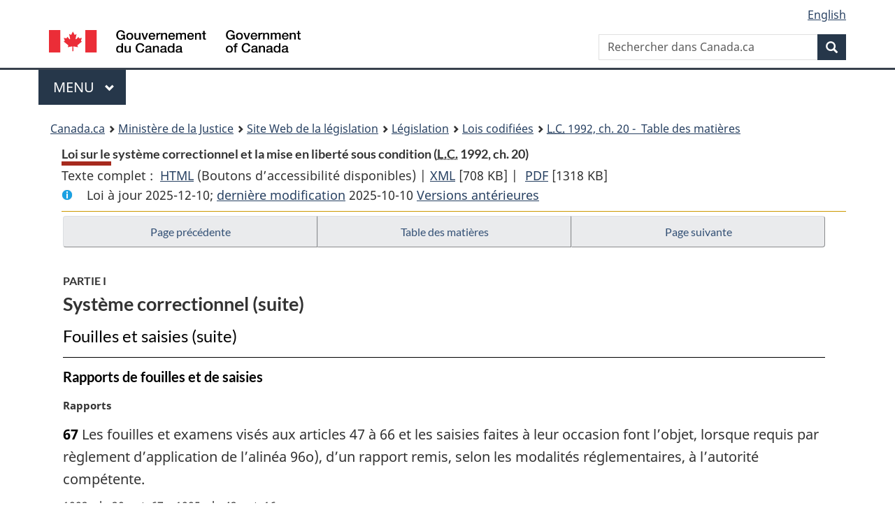

--- FILE ---
content_type: text/html
request_url: https://laws.justice.gc.ca/fra/lois/C-44.6/page-8.html
body_size: 58813
content:
<!DOCTYPE html>
<html class="no-js" lang="fr" dir="ltr">
<head>
<meta charset="utf-8">
<meta property="dcterms:accessRights" content="2"/>
<meta property="dcterms:service" content="JUS-Laws_Lois"/>
<meta content="width=device-width,initial-scale=1" name="viewport">
<meta name="dcterms.language" title="ISO639-2" content="fra" />
<link href="/canada/themes-dist/GCWeb/assets/favicon.ico" rel="icon" type="image/x-icon">
<link rel="stylesheet" href="/canada/themes-dist/GCWeb/css/theme.min.css">
<link rel="stylesheet" type="text/css" href="/css/browse.css">
<link rel="stylesheet" type="text/css" href="/css/lawContent.css">
<link rel="stylesheet" type="text/css" href="/css/commonView.css">
<script src="//assets.adobedtm.com/be5dfd287373/bb72b7edd313/launch-e34f760eaec8.min.js"></script>
<link rel="stylesheet" href="/js/jquery-ui.css" />
<title>Loi sur le système correctionnel et la mise en liberté sous condition</title>
<meta content="width=device-width, initial-scale=1" name="viewport" />
<!-- Meta data -->
<meta name="description" content="Les ressources en ligne des lois et reglements codifiés du Canada" />
<meta name="dcterms.title" content="Lois codifiées, Loi sur le système correctionnel et la mise en liberté sous condition" />
<meta name="dcterms.creator" title="Justice" content="Direction des services législatifs" />
<meta name="dcterms.subject" title="scheme" content="Les ressources en ligne des lois et reglements codifiés, Loi sur le système correctionnel et la mise en liberté sous condition" />
<meta name="dcterms.language" title="ISO639-2" content="fra" />
<link href="https://fonts.googleapis.com/css?family=Montserrat" rel="stylesheet">
</head>
<body vocab="http://schema.org/" typeof="webPage">
<nav>
	<ul id="wb-tphp" class="wb-init wb-disable-inited">
		<li class="wb-slc"><a class="wb-sl" href="#wb-cont">Passer au contenu principal</a></li>
		<li class="wb-slc"><a class="wb-sl" href="#wb-info">Passer à « À propos de ce site</a></li>
		<li class="wb-slc"><a class="wb-sl" rel="alternate" href="?wbdisable=true">Passer à la version HTML simplifiée</a></li>
	</ul>
</nav>

<header>
	<div id="wb-bnr" class="container">
		<section id="wb-lng" class="text-right">
			<h2 class="wb-inv">Language selection</h2>
			<ul class="list-inline margin-bottom-none">
				<li><a lang="en" href="/scripts/changelanguage.asp">English</a></li>
			</ul>
		</section>
		<div class="row">
			<div class="brand col-xs-5 col-md-4">
				<a href="https://www.canada.ca/fr.html" rel="external"><img src="/canada/themes-dist/GCWeb/assets/sig-blk-fr.svg" alt="Gouvernement du Canada" property="logo"></a>
			</div>
			<section id="wb-srch" class="col-lg-8 text-right">
				<h2>Recherche</h2>
				<form action="https://www.canada.ca/fr/sr/srb.html" method="get" name="cse-search-box" role="search" class="form-inline ng-pristine ng-valid">
					<div class="form-group">
						<label for="wb-srch-q" class="wb-inv">Rechercher dans Canada.ca</label>
						<input name="cdn" value="canada" type="hidden">
						<input name="st" value="s" type="hidden">
						<input name="num" value="10" type="hidden">
						<input name="langs" value="fr" type="hidden">
						<input name="st1rt" value="1" type="hidden">
						<input name="s5bm3ts21rch" value="x" type="hidden">
					  <input id="wb-srch-q" list="wb-srch-q-ac" class="wb-srch-q form-control" name="q" type="search" value="" size="34" maxlength="170" placeholder="Rechercher dans Canada.ca">
						<input type="hidden" name="_charset_" value="UTF-8">
						<datalist id="wb-srch-q-ac">
					  </datalist>
					</div>
					<div class="form-group submit">
					<button type="submit" id="wb-srch-sub" class="btn btn-primary btn-small" name="wb-srch-sub"><span class="glyphicon-search glyphicon"></span><span class="wb-inv">Recherche</span></button>
					</div>
				</form>
			</section>
		</div>
	</div>
<nav id="wb-cont-menu" class="gcweb-v2 gcweb-menu" typeof="SiteNavigationElement">
	<div class="container">
		<h2 class="wb-inv">Menu</h2>
		<button type="button" aria-haspopup="true" aria-expanded="false">Menu <span class="wb-inv">principal</span> <span class="expicon glyphicon glyphicon-chevron-down"></span>
	  </button>
		<ul role="menu" aria-orientation="vertical" data-ajax-replace="https://www.canada.ca/content/dam/canada/sitemenu/sitemenu-v2-fr.html">
		  <li role="presentation"><a role="menuitem" href="https://www.canada.ca/fr/services/emplois.html">Emplois et milieu de travail</a></li>
		  <li role="presentation"><a role="menuitem" href="https://www.canada.ca/fr/services/immigration-citoyennete.html">Immigration et citoyennet&eacute;</a></li>
		  <li role="presentation"><a role="menuitem" href="https://voyage.gc.ca/">Voyage et tourisme</a></li>
		  <li role="presentation"><a role="menuitem" href="https://www.canada.ca/fr/services/entreprises.html">Entreprises et industrie</a></li>
		  <li role="presentation"><a role="menuitem" href="https://www.canada.ca/fr/services/prestations.html">Prestations</a></li>
		  <li role="presentation"><a role="menuitem" href="https://www.canada.ca/fr/services/sante.html">Sant&eacute;</a></li>
		  <li role="presentation"><a role="menuitem" href="https://www.canada.ca/fr/services/impots.html">Impôts</a></li>
		  <li role="presentation"><a role="menuitem" href="https://www.canada.ca/fr/services/environnement.html">Environnement et ressources naturelles</a></li>
		  <li role="presentation"><a role="menuitem" href="https://www.canada.ca/fr/services/defense.html">S&eacute;curit&eacute; nationale et d&eacute;fense</a></li>
		  <li role="presentation"><a role="menuitem" href="https://www.canada.ca/fr/services/culture.html">Culture, histoire et sport</a></li>
		  <li role="presentation"><a role="menuitem" href="https://www.canada.ca/fr/services/police.html">Services de police, justice et urgences</a></li>
		  <li role="presentation"><a role="menuitem" href="https://www.canada.ca/fr/services/transport.html">Transport et infrastructure</a></li>
		  <li role="presentation"><a role="menuitem" href="https://international.gc.ca/world-monde/index.aspx?lang=fra">Canada et le monde</a></li>
		  <li role="presentation"><a role="menuitem" href="https://www.canada.ca/fr/services/finance.html">Argent et finances</a></li>
		  <li role="presentation"><a role="menuitem" href="https://www.canada.ca/fr/services/science.html">Science et innovation</a></li>
		</ul>
	</div>
</nav>
<nav id="wb-bc" property="breadcrumb"><h2>You are here:</h2><div class="container"><ol class="breadcrumb"><li><a href="https://www.canada.ca/fr.html">Canada.ca</a></li><li><a href="https://www.justice.gc.ca/fra/index.html">Ministère de la Justice</a></li><li><a href="/fra">Site Web de la législation</a></li><li><a href="/fra/lois-index.html">Législation</a></li><li><a href="/fra/lois/">Lois codifiées</a></li><li><a href="/fra/lois/C-44.6/index.html"><abbr title='Lois du Canada'>L.C.</abbr> 1992, ch. 20 - &#x00A0;Table des matières</a></li></ol></div></nav>
</header>
<main property="mainContentOfPage" typeof="WebPageElement">
<div class="container">
<!-- MAIN CONT DIV START -->
<div class='legisHeader'><header><h1 id='wb-cont' class='HeadTitle'>Loi sur le système correctionnel et la mise en liberté sous condition&#x00A0;(<abbr title='Lois du Canada'>L.C.</abbr> 1992, ch. 20)</h1><div id='printAll'><p id='FullDoc'>Texte complet : &nbsp;</p><ul><li><a href='TexteComplet.html'>HTML<span class='wb-invisible'>Texte complet : Loi sur le système correctionnel et la mise en liberté sous condition</span></a>&nbsp;(Boutons d’accessibilité disponibles) |&nbsp;</li><li><a href='/fra/XML/C-44.6.xml'>XML<span class='wb-invisible'>Texte complet : Loi sur le système correctionnel et la mise en liberté sous condition</span></a> <span class='fileSize'>[708 KB]</span>&nbsp;|&nbsp;</li> <li><a href='/PDF/C-44.6.pdf'>PDF<span class='wb-invisible'>Texte complet : Loi sur le système correctionnel et la mise en liberté sous condition</span></a> <span class='fileSize'>[1318 KB]</span></li></ul></div><div class='info'><p id='assentedDate'>Loi &agrave; jour 2025-12-10; <a href='index.html#hist'>derni&egrave;re modification</a> 2025-10-10 <a href='PITIndex.html'>Versions antérieures</a></p></div></header><div class='lineSeparator goldLineTop'></div></div><div class='docContents' id='docCont'>
<nav><div class="btn-group btn-group-justified"><a rel="prev" class="btn btn-default" role="button" href="page-7.html#docCont" >Page précédente</a><a id="right-panel-trigger" class="overlay-lnk btn btn-default" role="button" href="index.html" aria-controls="right-panel">Table des matières</a><a rel="next" class="btn btn-default" role="button" href="page-9.html#docCont" >Page suivante</a></div></nav><div class="wb-txthl">
<section>
<div class='continued'><h2 class="Part" id="h-102932"><span class="HLabel1">PARTIE I</span><span class="HTitleText1">Système correctionnel (suite)</span></h2><h3 class="Subheading" id="h-103402"><span class="HTitleText2">Fouilles et saisies (suite)</span></h3></div>
<h4 class="Subheading" id="h-103543"><span class="HTitleText3">Rapports de fouilles et de saisies</span></h4><p class="MarginalNote"><span class="wb-invisible">Note marginale :</span>Rapports</p><p class="Section" id="103544"><strong><a class="sectionLabel" id="s-67"><span class="sectionLabel">67</span></a></strong> Les fouilles et examens visés aux articles 47 à 66 et les saisies faites à leur occasion font l’objet, lorsque requis par règlement d’application de l’alinéa 96o), d’un rapport remis, selon les modalités réglementaires, à l’autorité compétente.</p><div class="HistoricalNote"><ul class="HistoricalNote"><li class="HistoricalNoteSubItem">1992, ch. 20, art. 67</li><li class="HistoricalNoteSubItem"> 1995, ch. 42, art. 16</li></ul></div>
<h3 class="Subheading" id="h-103548"><span class="HTitleText2">Conditions de détention</span></h3><p class="MarginalNote"><span class="wb-invisible">Note marginale :</span>Moyens de contrainte</p><p class="Section" id="103549"><strong><a class="sectionLabel" id="s-68"><span class="sectionLabel">68</span></a></strong> Il est interdit d’user de moyens de contrainte à titre de sanction contre un délinquant.</p>
<p class="MarginalNote"><span class="wb-invisible">Note marginale :</span>Cruauté</p><p class="Section" id="103551"><strong><a class="sectionLabel" id="s-69"><span class="sectionLabel">69</span></a></strong> Il est interdit de faire subir un traitement inhumain, cruel ou dégradant à un délinquant, d’y consentir ou d’encourager un tel traitement.</p>
<p class="MarginalNote"><span class="wb-invisible">Note marginale :</span>Conditions de vie</p><p class="Section" id="103553"><strong><a class="sectionLabel" id="s-70"><span class="sectionLabel">70</span></a></strong> Le Service prend toutes mesures utiles pour que le milieu de vie et de travail des détenus et les conditions de travail des agents soient sains, sécuritaires et exempts de pratiques portant atteinte à la dignité humaine.</p><div class="HistoricalNote"><ul class="HistoricalNote"><li class="HistoricalNoteSubItem">1992, ch. 20, art. 70</li><li class="HistoricalNoteSubItem"> 1995, ch. 42, art. 17(F)</li></ul></div>
<p class="MarginalNote"><span class="wb-invisible">Note marginale :</span>Rapports avec l’extérieur</p><ul class="Section ProvisionList" id="103557"><li><p class="Subsection" id="103559"><strong><a class="sectionLabel" id="s-71"><span class="sectionLabel">71</span></a></strong> <span class="lawlabel">(1)</span> Dans les limites raisonnables fixées par règlement pour assurer la sécurité de quiconque ou du pénitencier, le Service reconnaît à chaque détenu le droit, afin de favoriser ses rapports avec la collectivité, d’entretenir, dans la mesure du possible, des relations, notamment par des visites ou de la correspondance, avec sa famille, ses amis ou d’autres personnes de l’extérieur du pénitencier.</p></li><li><p class="MarginalNote"><span class="wb-invisible">Note marginale :</span>Objets permis lors de visites</p><p class="Subsection" id="103560"><span class="lawlabel">(2)</span> Dans chaque pénitencier, un avis donnant la liste des objets que les visiteurs peuvent garder avec eux au-delà du poste de vérification doit être placé bien en vue à ce poste.</p></li><li><p class="MarginalNote"><span class="wb-invisible">Note marginale :</span>Possession d’objets non énumérés</p><p class="Subsection" id="103562"><span class="lawlabel">(3)</span> L’agent peut mettre fin à une visite ou la restreindre lorsque le visiteur est en possession, sans son autorisation ou celle d’un autre agent, d’un objet ne figurant pas dans la liste.</p></li></ul>
<p class="MarginalNote"><span class="wb-invisible">Note marginale :</span>Parlementaires et juges</p><p class="Section" id="103564"><strong><a class="sectionLabel" id="s-72"><span class="sectionLabel">72</span></a></strong> Les sénateurs, les députés de la Chambre des communes et les juges des tribunaux canadiens ont accès, dans les limites raisonnables fixées par règlement pour assurer la sécurité de quiconque ou du pénitencier, à tous les secteurs d’un pénitencier et peuvent rendre visite à tout détenu qui y consent.</p><div class="HistoricalNote"><ul class="HistoricalNote"><li class="HistoricalNoteSubItem">1992, ch. 20, art. 72</li><li class="HistoricalNoteSubItem"> 1995, ch. 42, art. 18(F)</li></ul></div>
<p class="MarginalNote"><span class="wb-invisible">Note marginale :</span>Liberté d’association et de réunion</p><p class="Section" id="103568"><strong><a class="sectionLabel" id="s-73"><span class="sectionLabel">73</span></a></strong> Dans les limites raisonnables fixées par règlement pour assurer la sécurité de quiconque ou du pénitencier, les détenus doivent avoir, à l’intérieur du pénitencier, la possibilité de s’associer ou de participer à des réunions pacifiques.</p>
<p class="MarginalNote"><span class="wb-invisible">Note marginale :</span>Participation aux décisions</p><p class="Section" id="103570"><strong><a class="sectionLabel" id="s-74"><span class="sectionLabel">74</span></a></strong> Le Service doit permettre aux détenus de participer à ses décisions concernant tout ou partie de la population carcérale, sauf pour les questions de sécurité.</p>
<p class="MarginalNote"><span class="wb-invisible">Note marginale :</span>Religion</p><p class="Section" id="103572"><strong><a class="sectionLabel" id="s-75"><span class="sectionLabel">75</span></a></strong> Dans les limites raisonnables fixées par règlement pour assurer la sécurité de quiconque ou du pénitencier, tout détenu doit avoir la possibilité de pratiquer librement sa religion et d’exprimer sa spiritualité.</p><div class="HistoricalNote"><ul class="HistoricalNote"><li class="HistoricalNoteSubItem">1992, ch. 20, art. 75</li><li class="HistoricalNoteSubItem"> 1995, ch. 42, art. 19(F)</li></ul></div>
<h3 class="Subheading" id="h-103576"><span class="HTitleText2">Programmes pour les délinquants</span></h3><p class="MarginalNote"><span class="wb-invisible">Note marginale :</span>Disposition générale</p><p class="Section" id="103577"><strong><a class="sectionLabel" id="s-76"><span class="sectionLabel">76</span></a></strong> Le Service doit offrir une gamme de programmes visant à répondre aux besoins des délinquants et à contribuer à leur réinsertion sociale.</p>
<p class="MarginalNote"><span class="wb-invisible">Note marginale :</span>Programmes à l’intention des femmes</p><p class="Section" id="103579"><strong><a class="sectionLabel" id="s-77"><span class="sectionLabel">77</span></a></strong> Le Service doit notamment, en ce qui concerne les délinquantes, leur offrir des programmes adaptés à leurs besoins spécifiques et consulter régulièrement, à cet égard, les organisations féminines compétentes ainsi que toute personne ou groupe ayant la compétence et l’expérience appropriées.</p>
<p class="MarginalNote"><span class="wb-invisible">Note marginale :</span>Rétribution</p><ul class="Section ProvisionList" id="103581"><li><p class="Subsection" id="103583"><strong><a class="sectionLabel" id="s-78"><span class="sectionLabel">78</span></a></strong> <span class="lawlabel">(1)</span> Le commissaire peut autoriser la rétribution des délinquants, aux taux approuvés par le Conseil du Trésor, afin d’encourager leur participation aux programmes offerts par le Service ou de leur procurer une aide financière pour favoriser leur réinsertion sociale.</p></li><li><p class="MarginalNote"><span class="wb-invisible">Note marginale :</span>Retenues</p><p class="Subsection" id="103584"><span class="lawlabel">(2)</span> Dans le cas où un délinquant reçoit la rétribution mentionnée au paragraphe (1) ou tire un revenu d’une source réglementaire, le Service peut :</p><ul class="ProvisionList"><li><p class="Paragraph" id="103586"><span class="lawlabel">a)</span> effectuer des retenues en conformité avec les règlements d’application de l’alinéa 96z.2) et les directives du commissaire;</p></li><li><p class="Paragraph" id="103587"><span class="lawlabel">b)</span> exiger du délinquant, conformément aux règlements d’application de l’alinéa 96<em>z.2.1</em>), qu’il verse à Sa Majesté du chef du Canada, selon ce qui est fixé par directive du commissaire, jusqu’à trente pour cent de ses rétribution et revenu bruts à titre de remboursement des frais engagés pour son hébergement et sa nourriture pendant la période où il reçoit la rétribution ou tire le revenu ainsi que pour les vêtements de travail que lui fournit le Service.</p></li></ul></li></ul><div class="HistoricalNote"><ul class="HistoricalNote"><li class="HistoricalNoteSubItem">1992, ch. 20, art. 78</li><li class="HistoricalNoteSubItem"> 1995, ch. 42, art. 20</li></ul></div>
<h3 class="Subheading" id="h-103590"><span class="HTitleText2">Délinquants autochtones</span></h3><p class="MarginalNote"><span class="wb-invisible">Note marginale :</span>Définitions</p><p class="Section" id="1160103"><strong><a class="sectionLabel" id="s-79"><span class="sectionLabel">79</span></a></strong> Les définitions qui suivent s’appliquent aux articles 79.1 à 84.1.</p><dl class="Definition"><dt id="1160105"><span class="DefinedTerm"><dfn>corps dirigeant autochtone</dfn></span></dt><dd><p class="Definition"><span class="DefinedTerm"><dfn>corps dirigeant autochtone</dfn></span> Conseil, gouvernement ou autre entité autorisé à agir pour le compte d’un groupe, d’une collectivité ou d’un peuple autochtones titulaires de droits reconnus et confirmés par l’article 35 de la <cite class="XRefExternalAct"><a href="/fra/Const/">Loi constitutionnelle de 1982</a></cite>. (<span class="DefinedTermLink" lang="en">Indigenous governing body</span>)</p></dd><dt id="1160106"><span class="DefinedTerm"><dfn>organisme autochtone</dfn></span></dt><dd><p class="Definition"><span class="DefinedTerm"><dfn>organisme autochtone</dfn></span> Organisme dont la majorité des dirigeants sont des Autochtones. (<span class="DefinedTermLink" lang="en">Indigenous organization</span>)</p></dd><dt id="1160107"><span class="DefinedTerm"><dfn>peuples autochtones du Canada</dfn></span></dt><dd><p class="Definition"><span class="DefinedTerm"><dfn>peuples autochtones du Canada</dfn></span> S’entend au sens du paragraphe 35(2) de la <cite class="XRefExternalAct"><a href="/fra/Const/">Loi constitutionnelle de 1982</a></cite>. (<span class="DefinedTermLink" lang="en">Indigenous peoples of Canada</span>)</p></dd><dt id="1160108"><span class="DefinedTerm"><dfn>services correctionnels</dfn></span></dt><dd><p class="Definition"><span class="DefinedTerm"><dfn>services correctionnels</dfn></span> Services ou programmes — y compris la prise en charge, la garde et la supervision — destinés aux délinquants. (<span class="DefinedTermLink" lang="en">correctional services</span>)</p></dd></dl><div class="HistoricalNote"><ul class="HistoricalNote"><li class="HistoricalNoteSubItem">1992, ch. 20, art. 79</li><li class="HistoricalNoteSubItem"><a href="#1138003-1160111" class="wb-lbx" data-ajax-after="1138003-1160111.html">2019, ch. 27, art. 23</a></li></ul></div>
<div class="PITLink"><a class="PITLink" href="section-79-20021231.html" title="Lien à la version précédente de article 79">Version précédente</a></div>
<p class="MarginalNote"><span class="wb-invisible">Note marginale :</span>Éléments à prendre en considération</p><ul class="Section ProvisionList" id="1160112"><li><p class="Subsection" id="1160114"><strong><a class="sectionLabel" id="s-79.1"><span class="sectionLabel">79.1</span></a></strong> <span class="lawlabel">(1)</span> Dans le cadre de la prise de toute décision au titre de la présente loi concernant un délinquant autochtone, le Service tient compte des éléments suivants :</p><ul class="ProvisionList"><li><p class="Paragraph" id="1160115"><span class="lawlabel">a)</span> les facteurs systémiques et historiques touchant les peuples autochtones du Canada;</p></li><li><p class="Paragraph" id="1160116"><span class="lawlabel">b)</span> les facteurs systémiques et historiques qui ont contribué à la surreprésentation des Autochtones dans le système de justice pénal et qui peuvent avoir contribué aux démêlés du délinquant avec le système de justice pénale;</p></li><li><p class="Paragraph" id="1160117"><span class="lawlabel">c)</span> l’identité et la culture autochtones du délinquant, notamment son passé familial et son historique d’adoption.</p></li></ul></li><li><p class="MarginalNote"><span class="wb-invisible">Note marginale :</span>Exception : évaluation du risque</p><p class="Subsection" id="1160118"><span class="lawlabel">(2)</span> Les éléments énoncés aux alinéas (1)a) à c) ne sont pas pris en considération pour les décisions concernant l’évaluation du risque que représente un délinquant autochtone, sauf dans les cas où ces éléments pourraient abaisser le niveau de risque.</p></li></ul><div class="HistoricalNote"><ul class="HistoricalNote"><li class="HistoricalNoteSubItem"><a href="#1138003-1160121" class="wb-lbx" data-ajax-after="1138003-1160121.html">2019, ch. 27, art. 23</a></li></ul></div>
<p class="MarginalNote"><span class="wb-invisible">Note marginale :</span>Programmes</p><p class="Section" id="1160122"><strong><a class="sectionLabel" id="s-80"><span class="sectionLabel">80</span></a></strong> Dans le cadre de l’obligation qui lui est imposée par l’article 76, le Service doit offrir des programmes adaptés aux besoins des délinquants autochtones.</p><div class="HistoricalNote"><ul class="HistoricalNote"><li class="HistoricalNoteSubItem">1992, ch. 20, art. 80</li><li class="HistoricalNoteSubItem"><a href="#1138003-1160126" class="wb-lbx" data-ajax-after="1138003-1160126.html">2019, ch. 27, art. 23</a></li></ul></div>
<div class="PITLink"><a class="PITLink" href="section-80-20021231.html" title="Lien à la version précédente de article 80">Version précédente</a></div>
<p class="MarginalNote"><span class="wb-invisible">Note marginale :</span>Accords</p><ul class="Section ProvisionList" id="103598"><li><p class="Subsection" id="1160156"><strong><a class="sectionLabel" id="s-81"><span class="sectionLabel">81</span></a></strong> <span class="lawlabel">(1)</span> Le ministre ou son délégué peut conclure avec tout corps dirigeant ou organisme autochtones un accord prévoyant la prestation de services correctionnels aux délinquants autochtones et le paiement par lui de leurs coûts.</p></li><li><p class="MarginalNote"><span class="wb-invisible">Note marginale :</span>Portée de l’accord</p><p class="Subsection" id="1160157"><span class="lawlabel">(2)</span> L’accord peut aussi prévoir la prestation de services correctionnels à un délinquant autre qu’un Autochtone.</p></li><li><p class="MarginalNote"><span class="wb-invisible">Note marginale :</span>Transfert à la collectivité</p><p class="Subsection" id="1160320"><span class="lawlabel">(3)</span> En vertu de l’accord, le commissaire peut, avec le consentement des deux parties, confier le soin et la garde d’un délinquant au corps dirigeant ou à l’organisme autochtones compétents.</p></li></ul><div class="HistoricalNote"><ul class="HistoricalNote"><li class="HistoricalNoteSubItem">1992, ch. 20, art. 81</li><li class="HistoricalNoteSubItem"> 1995, ch. 42, art. 21(F)</li><li class="HistoricalNoteSubItem"><a href="#1138007-1160222" class="wb-lbx" data-ajax-after="1138007-1160222.html">2019, ch. 27, art. 24</a></li></ul></div>
<div class="PITLink"><a class="PITLink" href="section-81-20021231.html" title="Lien à la version précédente de article 81">Version précédente</a></div>
<p class="MarginalNote"><span class="wb-invisible">Note marginale :</span>Comités consultatifs</p><ul class="Section ProvisionList" id="1160292"><li><p class="Subsection" id="1160294"><strong><a class="sectionLabel" id="s-82"><span class="sectionLabel">82</span></a></strong> <span class="lawlabel">(1)</span> Le Service constitue un comité consultatif autochtone national et peut constituer des comités consultatifs autochtones régionaux ou locaux chargés de le conseiller sur la prestation de services correctionnels aux délinquants autochtones.</p></li><li><p class="MarginalNote"><span class="wb-invisible">Note marginale :</span>Consultation par les comités</p><p class="Subsection" id="1160295"><span class="lawlabel">(2)</span> À cette fin, les comités consultent régulièrement les collectivités autochtones, les corps dirigeants autochtones, les organismes autochtones et toute personne compétente sur les questions autochtones.</p></li></ul><div class="HistoricalNote"><ul class="HistoricalNote"><li class="HistoricalNoteSubItem">1992, ch. 20, art. 82</li><li class="HistoricalNoteSubItem"><a href="#1138011-1160299" class="wb-lbx" data-ajax-after="1138011-1160299.html">2019, ch. 27, art. 25</a></li></ul></div>
<div class="PITLink"><a class="PITLink" href="section-82-20021231.html" title="Lien à la version précédente de article 82">Version précédente</a></div>
<p class="MarginalNote"><span class="wb-invisible">Note marginale :</span>Chefs spirituels et aînés</p><ul class="Section ProvisionList" id="1160300"><li><p class="Subsection" id="1160302"><strong><a class="sectionLabel" id="s-83"><span class="sectionLabel">83</span></a></strong> <span class="lawlabel">(1)</span> Il est entendu que la spiritualité autochtone et les chefs spirituels ou aînés autochtones sont respectivement traités à égalité de statut avec toute autre religion et tout autre chef religieux.</p></li><li><p class="MarginalNote"><span class="wb-invisible">Note marginale :</span>Conseils</p><p class="Subsection" id="1160303"><span class="lawlabel">(1.1)</span> S’il le juge indiqué dans les circonstances, le Service demande conseil à un chef spirituel ou un aîné authochtones dans la prestation de services correctionnels à un détenu autochtone, en particulier pour les questions de santé mentale et de comportement.</p></li><li><p class="MarginalNote"><span class="wb-invisible">Note marginale :</span>Obligation du Service</p><p class="Subsection" id="1160305"><span class="lawlabel">(2)</span> Le Service prend toutes mesures utiles pour offrir aux détenus autochtones les services d’un chef spirituel ou d’un aîné autochtones après consultation du comité consultatif autochtone national constitué en vertu de l’article 82 et des comités régionaux et locaux concernés.</p></li></ul><div class="HistoricalNote"><ul class="HistoricalNote"><li class="HistoricalNoteSubItem">1992, ch. 20, art. 83</li><li class="HistoricalNoteSubItem"><a href="#1138011-1160309" class="wb-lbx" data-ajax-after="1138011-1160309.html">2019, ch. 27, art. 25</a></li></ul></div>
<div class="PITLink"><a class="PITLink" href="section-83-20021231.html" title="Lien à la version précédente de article 83">Version précédente</a></div>
<p class="MarginalNote"><span class="wb-invisible">Note marginale :</span>Libération dans une collectivité autochtone</p><p class="Section" id="1160310"><strong><a class="sectionLabel" id="s-84"><span class="sectionLabel">84</span></a></strong> Avec le consentement du détenu qui exprime le souhait d’être libéré au sein d’une collectivité autochtone, le Service donne au corps dirigeant autochtone de celle-ci un préavis suffisant de l’examen en vue de la libération conditionnelle du détenu ou de la date de sa libération d’office, ainsi que la possibilité de soumettre un plan pour la libération du détenu et son intégration au sein de cette collectivité.</p><div class="HistoricalNote"><ul class="HistoricalNote"><li class="HistoricalNoteSubItem">1992, ch. 20, art. 84</li><li class="HistoricalNoteSubItem"> 2012, ch. 1, art. 66</li><li class="HistoricalNoteSubItem"><a href="#1138011-1160312" class="wb-lbx" data-ajax-after="1138011-1160312.html">2019, ch. 27, art. 25</a></li></ul></div>
<div class="PITLink"><a class="PITLink" href="section-84-20120613.html" title="Lien à la version précédente de article 84">Version précédente</a></div>
<p class="MarginalNote"><span class="wb-invisible">Note marginale :</span>Plan de surveillance de longue durée</p><p class="Section" id="1160313"><strong><a class="sectionLabel" id="s-84.1"><span class="sectionLabel">84.1</span></a></strong> Avec le consentement du délinquant qui est soumis à une ordonnance de surveillance de longue durée et qui sollicite une surveillance au sein d’une collectivité autochtone, le Service donne au corps dirigeant autochtone de celle-ci un préavis suffisant de la demande, ainsi que la possibilité de soumettre un plan pour la surveillance du délinquant et son intégration au sein de cette collectivité.</p><div class="HistoricalNote"><ul class="HistoricalNote"><li class="HistoricalNoteSubItem">1997, ch. 17, art. 15</li><li class="HistoricalNoteSubItem"><a href="#1138011-1160315" class="wb-lbx" data-ajax-after="1138011-1160315.html">2019, ch. 27, art. 25</a></li></ul></div>
<div class="PITLink"><a class="PITLink" href="section-84.1-20021231.html" title="Lien à la version précédente de article 84.1">Version précédente</a></div>
<h3 class="Subheading" id="h-103625"><span class="HTitleText2">Services de santé</span></h3><p class="MarginalNote"><span class="wb-invisible">Note marginale :</span>Définitions</p><p class="Section" id="103626"><strong><a class="sectionLabel" id="s-85"><span class="sectionLabel">85</span></a></strong> Les définitions qui suivent s’appliquent aux articles 86 et 87.</p><dl class="Definition"><dt id="1160316"><span class="DefinedTerm"><dfn>soins de santé</dfn></span></dt><dd><p class="Definition"><span class="DefinedTerm"><dfn>soins de santé</dfn></span> Soins médicaux, dentaires et de santé mentale dispensés par des professionnels de la santé agréés ou par des personnes qui agissent sous la supervision de tels professionnels. (<span class="DefinedTermLink" lang="en">health care</span>)</p></dd><dt id="103629"><span class="DefinedTerm"><dfn>soins de santé mentale</dfn></span></dt><dd><p class="Definition"><span class="DefinedTerm"><dfn>soins de santé mentale</dfn></span> Traitement des troubles de la pensée, de l’humeur, de la perception, de l’orientation ou de la mémoire qui altèrent considérablement le jugement, le comportement, le sens de la réalité ou l’aptitude à faire face aux exigences normales de la vie. (<span class="DefinedTermLink" lang="en">mental health care</span>)</p></dd></dl><div class="HistoricalNote"><ul class="HistoricalNote"><li class="HistoricalNoteSubItem">1992, ch. 20, art. 85</li><li class="HistoricalNoteSubItem"><a href="#1138015-1160319" class="wb-lbx" data-ajax-after="1138015-1160319.html">2019, ch. 27, art. 26</a></li></ul></div>
<div class="PITLink"><a class="PITLink" href="section-85-20021231.html" title="Lien à la version précédente de article 85">Version précédente</a></div>
<p class="MarginalNote"><span class="wb-invisible">Note marginale :</span>Obligation du Service</p><ul class="Section ProvisionList" id="103630"><li><p class="Subsection" id="1160322"><strong><a class="sectionLabel" id="s-86"><span class="sectionLabel">86</span></a></strong> <span class="lawlabel">(1)</span> Le Service veille à ce que chaque détenu reçoive les soins de santé essentiels et qu’il ait accès, dans la mesure du possible, aux soins de santé non essentiels.</p></li><li><p class="MarginalNote"><span class="wb-invisible">Note marginale :</span>Qualité des soins</p><p class="Subsection" id="103633"><span class="lawlabel">(2)</span> La prestation des soins de santé doit satisfaire aux normes professionnelles reconnues.</p></li></ul><div class="HistoricalNote"><ul class="HistoricalNote"><li class="HistoricalNoteSubItem">1992, ch. 20, art. 86</li><li class="HistoricalNoteSubItem"><a href="#1138017-1160325" class="wb-lbx" data-ajax-after="1138017-1160325.html">2019, ch. 27, art. 27</a></li></ul></div>
<div class="PITLink"><a class="PITLink" href="section-86-20021231.html" title="Lien à la version précédente de article 86">Version précédente</a></div>
<p class="MarginalNote"><span class="wb-invisible">Note marginale :</span>Obligations en matière de soins de santé</p><p class="Section" id="1192141"><strong><a class="sectionLabel" id="s-86.1"><span class="sectionLabel">86.1</span></a></strong> Lorsque des soins de santé doivent être dispensés à des détenus, le Service :</p><ul class="ProvisionList"><li><p class="Paragraph" id="1192143"><span class="lawlabel">a)</span> soutient l’autonomie professionnelle et l’indépendance clinique des professionnels de la santé agréés ainsi que la liberté qu’ils possèdent d’exercer, sans influence inopportune, un jugement professionnel dans le cadre du traitement des détenus;</p></li><li><p class="Paragraph" id="1192144"><span class="lawlabel">b)</span> soutient ces professionnels de la santé agréés dans la promotion, selon leur code de déontologie, des soins axés sur le patient et de la défense des droits des patients;</p></li><li><p class="Paragraph" id="1192145"><span class="lawlabel">c)</span> favorise la prise de décisions fondée sur les critères appropriés en matière de soins médicaux, dentaires ou de santé mentale.</p></li></ul><div class="HistoricalNote"><ul class="HistoricalNote"><li class="HistoricalNoteSubItem"><a href="#1138019-1192147" class="wb-lbx" data-ajax-after="1138019-1192147.html">2019, ch. 27, art. 28</a></li></ul></div>
</section></div>
</div> <!--END OF DocContents -->
<section id="right-panel" class="wb-overlay modal-content overlay-def wb-panel-l"><header class="modal-header"><h2 class="modal-title">Table des matières</h2></header><div class="modal-body"><nav>
<ul class="TocIndent">
<li><a title="Page 1" href="page-1.html">
Loi sur le système correctionnel et la mise en liberté sous condition</a><ul class="TocIndent"><li><span class='sectionRange'>1 - </span><a href="page-1.html#h-102929"><span class="HTitleText1">Titre abrégé</span></a>
</li>
<li><span class='sectionRange'>2 - </span><a href="page-1.html#h-102932"><span class="HLabel1">PARTIE I</span> - <span class="HTitleText1">Système correctionnel</span></a>
<ul class="TocIndent"><li>
<span class='sectionRange'>2 - </span><a href="page-1.html#h-102933"><span class="HTitleText2">Définitions</span></a>
</li>
<li><span class='sectionRange'>3 - </span><a href="page-1.html#h-102982"><span class="HTitleText2">Objet et principes</span></a>
</li>
<li><span class='sectionRange'>5 - </span><a href="page-1.html#h-103002"><span class="HTitleText2">Service correctionnel du Canada</span></a>
</li>
<li><span class='sectionRange'>11 - </span><a href="page-2.html#h-103036"><span class="HTitleText2">Écrou</span></a>
</li>
<li><span class='sectionRange'>15.1 - </span><a href="page-2.html#h-103063"><span class="HTitleText2">Plan correctionnel</span></a>
</li>
<li><span class='sectionRange'>16 - </span><a href="page-2.html#h-103082"><span class="HTitleText2">Accord d’échange de services</span></a>
</li>
<li><span class='sectionRange'>17 - </span><a href="page-2.html#h-103094"><span class="HTitleText2">Permission de sortir avec escorte</span></a>
</li>
<li><span class='sectionRange'>18 - </span><a href="page-3.html#h-103135"><span class="HTitleText2">Placement à l’extérieur</span></a>
</li>
<li><span class='sectionRange'>19 - </span><a href="page-3.html#h-103155"><span class="HTitleText2">Enquêtes</span></a>
</li>
<li><span class='sectionRange'>22 - </span><a href="page-3.html#h-103169"><span class="HTitleText2">Indemnité de décès et d’invalidité</span></a>
</li>
<li><span class='sectionRange'>23 - </span><a href="page-3.html#h-103172"><span class="HTitleText2">Renseignements</span></a>
</li>
<li><span class='sectionRange'>28 - </span><a href="page-4.html#h-103272"><span class="HTitleText2">Incarcération et transfèrement des détenus</span></a>
</li>
<li><span class='sectionRange'>29.1 - </span><a href="page-4.html#h-103284"><span class="HTitleText2">Cote de sécurité</span></a>
</li>
<li><span class='sectionRange'>31 - </span><a href="page-4.html#h-103296"><span class="HTitleText2">Unités d’intervention structurée</span></a>
</li>
<li><span class='sectionRange'>38 - </span><a href="page-6.html#h-103334"><span class="HTitleText2">Régime disciplinaire</span></a>
</li>
<li><span class='sectionRange'>45 - </span><a href="page-6.html#h-103394"><span class="HTitleText2">Infractions punissables par procédure sommaire</span></a>
</li>
<li><span class='sectionRange'>46 - </span><a href="page-6.html#h-103402"><span class="HTitleText2">Fouilles et saisies</span></a>
<ul class="TocIndent"><li>
<span class='sectionRange'>46 - </span><a href="page-6.html#h-103403"><span class="HTitleText3">Définitions</span></a>
</li>
<li><span class='sectionRange'>47 - </span><a href="page-6.html#h-103414"><span class="HTitleText3">Fouille des détenus</span></a>
</li>
<li><span class='sectionRange'>58 - </span><a href="page-7.html#h-103479"><span class="HTitleText3">Fouille de cellules</span></a>
</li>
<li><span class='sectionRange'>58.1 - </span><a href="page-7.html#h-103482"><span class="HTitleText3">Fouille des visiteurs</span></a>
</li>
<li><span class='sectionRange'>61 - </span><a href="page-7.html#h-103498"><span class="HTitleText3">Fouille de véhicules</span></a>
</li>
<li><span class='sectionRange'>62 - </span><a href="page-7.html#h-103512"><span class="HTitleText3">Avertissements</span></a>
</li>
<li><span class='sectionRange'>63 - </span><a href="page-7.html#h-103515"><span class="HTitleText3">Fouille des agents</span></a>
</li>
<li><span class='sectionRange'>65 - </span><a href="page-7.html#h-103525"><span class="HTitleText3">Saisie</span></a>
</li>
<li><span class='sectionRange'>66 - </span><a href="page-7.html#h-103533"><span class="HTitleText3">Fouilles dans les établissements résidentiels communautaires</span></a>
</li>
<li><span class='sectionRange'>67 - </span><a href="page-8.html#h-103543"><span class="HTitleText3">Rapports de fouilles et de saisies</span></a>
</li></ul>
</li><li><span class='sectionRange'>68 - </span><a href="page-8.html#h-103548"><span class="HTitleText2">Conditions de détention</span></a>
</li>
<li><span class='sectionRange'>76 - </span><a href="page-8.html#h-103576"><span class="HTitleText2">Programmes pour les délinquants</span></a>
</li>
<li><span class='sectionRange'>79 - </span><a href="page-8.html#h-103590"><span class="HTitleText2">Délinquants autochtones</span></a>
</li>
<li><span class='sectionRange'>85 - </span><a href="page-8.html#h-103625"><span class="HTitleText2">Services de santé</span></a>
</li>
<li><span class='sectionRange'>90 - </span><a href="page-9.html#h-103655"><span class="HTitleText2">Griefs ou plaintes</span></a>
</li>
<li><span class='sectionRange'>92 - </span><a href="page-9.html#h-103673"><span class="HTitleText2">Mise en liberté des détenus</span></a>
</li>
<li><span class='sectionRange'>94 - </span><a href="page-9.html#h-103689"><span class="HTitleText2">Hébergement temporaire</span></a>
</li>
<li><span class='sectionRange'>94.1 - </span><a href="page-9.html#h-1468691"><span class="HTitleText2">Appui à l’Agence des services frontaliers du Canada</span></a>
</li>
<li><span class='sectionRange'>95 - </span><a href="page-10.html#h-103699"><span class="HTitleText2">Rapport annuel</span></a>
</li>
<li><span class='sectionRange'>96 - </span><a href="page-10.html#h-103702"><span class="HTitleText2">Règlements</span></a>
</li>
<li><span class='sectionRange'>97 - </span><a href="page-10.html#h-103757"><span class="HTitleText2">Règles</span></a>
</li>
<li><span class='sectionRange'>98 - </span><a href="page-10.html#h-103763"><span class="HTitleText2">Directives du commissaire</span></a>
</li></ul>
</li><li><span class='sectionRange'>99 - </span><a href="page-10.html#h-103769"><span class="HLabel1">PARTIE II</span> - <span class="HTitleText1">Mise en liberté sous condition, maintien en incarcération et surveillance de longue durée</span></a>
<ul class="TocIndent"><li>
<span class='sectionRange'>99 - </span><a href="page-10.html#h-103770"><span class="HTitleText2">Définitions</span></a>
</li>
<li><span class='sectionRange'>100 - </span><a href="page-11.html#h-103817"><span class="HTitleText2">Objet et principes</span></a>
</li>
<li><span class='sectionRange'>103 - </span><a href="page-11.html#h-103837"><span class="HTitleText2">Commission des libérations conditionnelles du Canada</span></a>
</li>
<li><span class='sectionRange'>112 - </span><a href="page-11.html#h-103900"><span class="HTitleText2">Commissions provinciales des libérations conditionnelles</span></a>
</li>
<li><span class='sectionRange'>115 - </span><a href="page-11.html#h-103926"><span class="HTitleText2">Permission de sortir sans escorte</span></a>
</li>
<li><span class='sectionRange'>119 - </span><a href="page-12.html#h-103986"><span class="HTitleText2">Admissibilité à la libération conditionnelle</span></a>
</li>
<li><span class='sectionRange'>122 - </span><a href="page-13.html#h-104069"><span class="HTitleText2">Examen des dossiers de libération conditionnelle</span></a>
</li>
<li><span class='sectionRange'>127 - </span><a href="page-13.html#h-104146"><span class="HTitleText2">Libération d’office</span></a>
</li>
<li><span class='sectionRange'>128 - </span><a href="page-14.html#h-104178"><span class="HTitleText2">Conséquences de la libération conditionnelle ou d’office et permission de sortir sans escorte</span></a>
</li>
<li><span class='sectionRange'>129 - </span><a href="page-14.html#h-104196"><span class="HTitleText2">Maintien en incarcération au cours de la période prévue pour la libération d’office</span></a>
</li>
<li><span class='sectionRange'>133 - </span><a href="page-15.html#h-104362"><span class="HTitleText2">Conditions de la mise en liberté</span></a>
</li>
<li><span class='sectionRange'>134.1 - </span><a href="page-15.html#h-104403"><span class="HTitleText2">Conditions de la surveillance de longue durée</span></a>
</li>
<li><span class='sectionRange'>135 - </span><a href="page-16.html#h-104429"><span class="HTitleText2">Suspension, cessation, révocation et ineffectivité de la libération conditionnelle ou d’office ou de la surveillance de longue durée</span></a>
</li>
<li><span class='sectionRange'>139 - </span><a href="page-17.html#h-104560"><span class="HTitleText2">Fusion de peines</span></a>
</li>
<li><span class='sectionRange'>140 - </span><a href="page-17.html#h-104568"><span class="HTitleText2">Audiences</span></a>
</li>
<li><span class='sectionRange'>141 - </span><a href="page-17.html#h-104634"><span class="HTitleText2">Communication de l’information</span></a>
</li>
<li><span class='sectionRange'>143 - </span><a href="page-18.html#h-104684"><span class="HTitleText2">Dossiers</span></a>
</li>
<li><span class='sectionRange'>145 - </span><a href="page-18.html#h-104713"><span class="HTitleText2">Révision judiciaire</span></a>
</li>
<li><span class='sectionRange'>146 - </span><a href="page-18.html#h-104716"><span class="HTitleText2">Organisation de la Commission</span></a>
<ul class="TocIndent"><li>
<span class='sectionRange'>146 - </span><a href="page-18.html#h-104717"><span class="HTitleText3">Section d’appel</span></a>
</li>
<li><span class='sectionRange'>147 - </span><a href="page-18.html#h-104727"><span class="HTitleText3">Appel auprès de la Section d’appel</span></a>
</li>
<li><span class='sectionRange'>148 - </span><a href="page-18.html#h-104754"><span class="HTitleText3">Siège et bureaux régionaux</span></a>
</li>
<li><span class='sectionRange'>151 - </span><a href="page-18.html#h-104772"><span class="HTitleText3">Dispositions générales</span></a>
</li></ul>
</li><li><span class='sectionRange'>156 - </span><a href="page-19.html#h-104862"><span class="HTitleText2">Règlements</span></a>
</li></ul>
</li><li><span class='sectionRange'>157 - </span><a href="page-19.html#h-104879"><span class="HLabel1">PARTIE III</span> - <span class="HTitleText1">Enquêteur correctionnel</span></a>
<ul class="TocIndent"><li>
<span class='sectionRange'>157 - </span><a href="page-19.html#h-104880"><span class="HTitleText2">Définitions</span></a>
</li>
<li><span class='sectionRange'>158 - </span><a href="page-19.html#h-104898"><span class="HTitleText2">Enquêteur correctionnel</span></a>
</li>
<li><span class='sectionRange'>164 - </span><a href="page-20.html#h-104923"><span class="HTitleText2">Gestion</span></a>
</li>
<li><span class='sectionRange'>165 - </span><a href="page-20.html#h-104926"><span class="HTitleText2">Personnel</span></a>
</li>
<li><span class='sectionRange'>166 - </span><a href="page-20.html#h-104932"><span class="HTitleText2">Serment professionnel</span></a>
</li>
<li><span class='sectionRange'>167 - </span><a href="page-20.html#h-104935"><span class="HTitleText2">Attributions</span></a>
</li>
<li><span class='sectionRange'>169 - </span><a href="page-20.html#h-104950"><span class="HTitleText2">Programme d’information</span></a>
</li>
<li><span class='sectionRange'>170 - </span><a href="page-20.html#h-104953"><span class="HTitleText2">Enquêtes</span></a>
</li>
<li><span class='sectionRange'>175 - </span><a href="page-20.html#h-104989"><span class="HTitleText2">Conclusions, rapports et recommandations</span></a>
</li>
<li><span class='sectionRange'>182 - </span><a href="page-20.html#h-105034"><span class="HTitleText2">Confidentialité</span></a>
</li>
<li><span class='sectionRange'>185 - </span><a href="page-21.html#h-105058"><span class="HTitleText2">Délégation</span></a>
</li>
<li><span class='sectionRange'>186 - </span><a href="page-21.html#h-105068"><span class="HTitleText2">Cadre législatif</span></a>
</li>
<li><span class='sectionRange'>187 - </span><a href="page-21.html#h-105076"><span class="HTitleText2">Procédures</span></a>
</li>
<li><span class='sectionRange'>191 - </span><a href="page-21.html#h-105087"><span class="HTitleText2">Infractions et peines</span></a>
</li>
<li><span class='sectionRange'>192 - </span><a href="page-21.html#h-105093"><span class="HTitleText2">Rapports au Parlement</span></a>
</li>
<li><span class='sectionRange'>196 - </span><a href="page-21.html#h-105102"><span class="HTitleText2">Documents confidentiels du Conseil privé</span></a>
</li>
<li><span class='sectionRange'>197 - </span><a href="page-21.html#h-105119"><span class="HTitleText2">Règlements</span></a>
</li>
<li><span class='sectionRange'>198 - </span><a href="page-21.html#h-105122"><span class="HTitleText2">Sa Majesté</span></a>
</li></ul>
</li><li><span class='sectionRange'>199 à 203 - </span><a href="page-21.html#h-105125"><span class="HLabel1">PARTIE IV</span> - <span class="HTitleText1">Modifications connexes et corrélatives, abrogations, dispositions transitoires et entrée en vigueur</span></a>
<ul class="TocIndent"><li>
<span class='sectionRange'>199 à 203 - </span><a href="page-21.html#h-105126"><span class="HTitleText2">Code criminel</span></a>
</li>
<li><span class='sectionRange'>205 à 207 - </span><a href="page-21.html#h-105129"><span class="HTitleText2">Loi sur les prisons et les maisons de correction</span></a>
</li>
<li><span class='sectionRange'>208 à 211 - </span><a href="page-21.html#h-105131"><span class="HTitleText2">Loi sur le transfèrement des délinquants</span></a>
</li>
<li><span class='sectionRange'>212 - </span><a href="page-21.html#h-105133"><span class="HTitleText2">Loi sur le ministère du Solliciteur général</span></a>
</li>
<li><span class='sectionRange'>213 et 214 - </span><a href="page-21.html#h-105135"><span class="HTitleText2">Abrogations</span></a>
</li>
<li><span class='sectionRange'>215 et 216 - </span><a href="page-21.html#h-105137"><span class="HTitleText2">Mentions</span></a>
</li>
<li><span class='sectionRange'>217 - </span><a href="page-21.html#h-105139"><span class="HTitleText2">Dispositions transitoires</span></a>
</li>
<li><span class='sectionRange'>232 - </span><a href="page-22.html#h-105207"><span class="HTitleText2">Examen des dispositions sur le maintien de l’incarcération</span></a>
</li>
<li><span class='sectionRange'>233 - </span><a href="page-22.html#h-105213"><span class="HTitleText2">Examen détaillé de la loi</span></a>
</li>
<li><span class='sectionRange'>234 - </span><a href="page-22.html#h-105219"><span class="HTitleText2">Entrée en vigueur</span></a>
</li></ul>
</li><li><a href="page-23.html#h-105223"><span class="scheduleLabel">ANNEXE I</span> </a>
</li>
<li><a href="page-24.html#h-105352"><span class="scheduleLabel">ANNEXE II</span> </a>
</li></ul>
</li></ul>

</nav>

</div></section>
<div class="lineSeparator">&nbsp;</div><nav><div class="btn-group btn-group-justified"><a rel="prev" class="btn btn-default" role="button" href="page-7.html#docCont" >Page précédente</a><a rel="next" class="btn btn-default" role="button" href="page-9.html#docCont" >Page suivante</a></div></nav><form class='form-inline goToSection' action='/scripts/gotopage.asp' method='post'><div class='nextPreviousBtnAlign selectTop'><label class='wb-invisible' for='pageSelect'>Choisissez la page</label><select id='pageSelect' title='Choisissez la page' name='selectPage' class='navSelect'><option value='index'>Table des matières</option><option value='page-1'>1       ... 6</option><option value='page-2'>7              ... 17.1</option><option value='page-3'>18         ... 26</option><option value='page-4'>26.1               ... 37.11</option><option value='page-5'>37.2                   ... 37.82</option><option value='page-6'>37.83               ... 49</option><option value='page-7'>50                    ... 66</option><option value='page-8' selected='selected'>67                      ... 86.1</option><option value='page-9'>86.2                   ... 94.6</option><option value='page-10'>94.7      ... 99</option><option value='page-11'>99.1                  ... 115</option><option value='page-12'>116        ... 120.2</option><option value='page-13'>120.3         ... 127</option><option value='page-14'>127.1   ... 130</option><option value='page-15'>131    ... 134.1</option><option value='page-16'>134.2   ... 136</option><option value='page-17'>137       ... 141</option><option value='page-18'>142          ... 151</option><option value='page-19'>152               ... 163</option><option value='page-20'>164                   ... 183</option><option value='page-21'>184                               ... 226</option><option value='page-22'>227       ... 234</option><option value='page-23'>ANNEXE I</option><option value='page-24'>ANNEXE II</option><option value='rpdc'>Dispositions connexes</option><option value='nifnev'>Modifications non en vigueur</option><option value='hist'>Modifications précédentes</option></select><input class="button-accent" type='submit' value='Aller &agrave; la page' /><input type='hidden' name='folder' value='C-44.6'/><input type='hidden' name='type' value='lois' /><input type='hidden' name='language' value='fra'/></div></form>
<!-- MAIN CONT DIV END --></div>
<section class="pagedetails container">
    <h2 class="wb-inv">Détails de la page</h2>   
        <dl id="wb-dtmd">
    <dt>Date de modification : </dt>
    <dd><time property="dateModified">﻿2026-01-12</time></dd>
</dl>
</section>
<script src="https://ajax.googleapis.com/ajax/libs/jquery/2.2.4/jquery.js"></script>
<script src="/canada/themes-dist/wet-boew/js/wet-boew.min.js"></script>
<script src="/canada/themes-dist/GCWeb/js/theme.min.js"></script>
</main>
﻿<footer id="wb-info">
	<div class="gc-contextual" style="background: #f5f5f5 !important; color: #222222ff">
		<div class="container">
			<nav class="wb-navcurr pb-4 pt-4">
				<h3 class="mt-4">Site Web de la législation</h3>
				<ul class="list-unstyled colcount-sm-2 colcount-md-3">
					<li><a style="color: #222222ff" href="/fra/const-index.html">Textes constitutionnels</a></li>
					<li><a style="color: #222222ff" href="/fra/res-index.html">Ressources connexes</a></li>
					<li><a style="color: #222222ff" href="/fra/lois-index.html/">Lois et règlements codifiés</a></li>
					<li><a style="color: #222222ff" href="/Recherche/Recherche.aspx">Recherche</a></li>
					<li><a style="color: #222222ff" href="/fra/aide-index.html/">Aide</a></li>
				</ul>
			</nav>
		</div>
	</div>

	<div class="gc-contextual">
		<div class="container">
			<nav class="wb-navcurr pb-4 pt-4">
				<h3 class="mt-4">Ministère de la Justice Canada</h3>
				<ul class="list-unstyled colcount-sm-2 colcount-md-3">
					<li><a href="https://www.justice.gc.ca/fra/df-fl/index.html">Droit de la famille</a></li>
					<li><a href="https://www.justice.gc.ca/fra/jp-cj/index.html">Justice pénale</a></li>
					<li><a href="https://www.justice.gc.ca/fra/fina-fund/index.html">Financement</a></li>
					<li><a href="https://www.justice.gc.ca/fra/sjc-csj/index.html">Le système de justice du Canada</a></li>
					<li><a href="https://laws-lois.justice.gc.ca/fra/">Lois</a></li>
				</ul>
			</nav>
		</div>
	</div>

	<div class="landscape">
		<div class="container">
			<nav class="wb-navcurr pb-3 pt-4">
				<h3 class="mt-3">Gouvernement du Canada</h3>
				<ul class="list-unstyled colcount-sm-2 colcount-md-3">
					<li><a href="https://www.canada.ca/fr/contact.html" rel="external">Toutes les coordonnées</a></li>
					<li><a href="https://www.canada.ca/fr/gouvernement/min.html" rel="external">Ministères et organismes</a></li>
					<li><a href="https://www.canada.ca/fr/gouvernement/systeme.html" rel="external">À propos du gouvernement</a></li>
				</ul>
				
				<h4><span class="wb-inv">Thèmes et sujets</span></h4>
				<ul class="list-unstyled colcount-sm-2 colcount-md-3">
					<li><a href="https://www.canada.ca/fr/services/emplois.html" rel="external">Emplois</a></li>
					<li><a href="https://www.canada.ca/fr/services/immigration-citoyennete.html" rel="external">Immigration et citoyenneté</a></li>
					<li><a href="https://voyage.gc.ca/" rel="external">Voyage et tourisme</a></li>
					<li><a href="https://www.canada.ca/fr/services/entreprises.html" rel="external">Entreprises</a></li>
					<li><a href="https://www.canada.ca/fr/services/prestations.html" rel="external">Prestations</a></li>
					<li><a href="https://www.canada.ca/fr/services/sante.html" rel="external">Santé</a></li>
					<li><a href="https://www.canada.ca/fr/services/impots.html" rel="external">Impôts</a></li>
					<li><a href="https://www.canada.ca/fr/services/environnement.html" rel="external">Environnement et ressources naturelles</a></li>
					<li><a href="https://www.canada.ca/fr/services/defense.html" rel="external">Sécurité nationale et défense</a></li>
					<li><a href="https://www.canada.ca/fr/services/culture.html" rel="external">Culture, histoire et sport</a></li>
					<li><a href="https://www.canada.ca/fr/services/police.html" rel="external">Services de police, justice et urgences</a></li>
					<li><a href="https://www.canada.ca/fr/services/transport.html" rel="external">Transport et infrastructure</a></li>
					<li><a href="https://www.international.gc.ca/world-monde/index.aspx?lang=fra" rel="external">Le Canada et le monde</a></li>
					<li><a href="https://www.canada.ca/fr/services/finance.html" rel="external">Argent et finance</a></li>
					<li><a href="https://www.canada.ca/fr/services/science.html" rel="external">Science et innovation</a></li>
					<li><a href="https://www.canada.ca/fr/services/autochtones.html" rel="external">Autochtones</a></li>
					<li><a href="https://www.canada.ca/fr/services/veterans.html" rel="external">Vétérans et militaires</a></li>
					<li><a href="https://www.canada.ca/fr/services/jeunesse.html" rel="external">Jeunesse</a></li>
				</ul>
			</nav>
		</div>
	</div>
	<div class="brand">
		<div class="container">
			<div class="row">
				<nav class="col-md-9 col-lg-10 ftr-urlt-lnk pb-0">
					<ul>
						<li><a href="https://www.canada.ca/fr/sociaux.html" rel="external">Médias sociaux</a></li>
						<li><a href="https://www.canada.ca/fr/mobile.html" rel="external">Applications mobiles</a></li>
						<li><a href="https://www.canada.ca/fr/gouvernement/a-propos.html" rel="external">À propos de Canada.ca</a></li>
						<li><a href="https://www.canada.ca/fr/transparence/avis.html" rel="external">Avis</a></li>
						<li><a href="https://www.canada.ca/fr/transparence/confidentialite.html" rel="external">Confidentialité</a></li>
					</ul>
				</nav>
				<div class="col-xs-6 visible-sm visible-xs tofpg">
					<a href="#wb-cont">Haut de la page <span class="glyphicon glyphicon-chevron-up"></span></a>
				</div>
				<div class="col-xs-6 col-md-3 col-lg-2 text-right">
					<img src="https://wet-boew.github.io/themes-dist/GCWeb/GCWeb/assets/wmms-blk.svg" alt="Symbole du gouvernement du Canada">
				</div>
			</div>
		</div>
	</div>
</footer>
<!-- ELAPSE -->
<!-- Do not remove - this Adobe Analytics tag - STARTS --> 	
<script>_satellite.pageBottom();</script>
<!-- Do not remove - this Adobe Analytics tag - STARTS --> 

<script src="/js/tocCheckjs.js"></script>
</body>
</html>


--- FILE ---
content_type: text/html
request_url: https://laws.justice.gc.ca/fra/lois/C-44.6/1138003-1160111.html
body_size: 4426
content:
<section id ="1138003-1160111" class="mfp-hide modal-dialog modal-content overlay-def"><header class="modal-header"><h2 class="modal-title">2019, ch. 27, art. 23</h2></header><div class="modal-body"><p class="MarginalNote"><span class="wb-invisible">Note marginale :</span><span class="HistoricalNote">1995, ch. 42, art. 21(F); 1997, ch. 17, art. 15; 2012, ch. 1, art. 66</span></p><p class="Section amending" id="1138003"><strong><a class="sectionLabel" id="s-23"><span class="sectionLabel">23</span></a></strong> L’intertitre précédant l’article 79 et les articles 79 et 80 de la même loi sont remplacés par ce qui suit :</p><div class="AmendedText"><h4 class="SchedHeadL2"><span class="HTitleText2">Délinquants autochtones</span></h4><p class="MarginalNote"><span class="wb-invisible">Note marginale :</span>Définitions</p><p class="Section"><strong>79</strong> Les définitions qui suivent s’appliquent aux articles 79.1 à 84.1.</p><dl class="Definition"><dt><span class="DefinedTerm"><dfn>corps dirigeant autochtone</dfn></span></dt><dd><p class="Definition"><span class="DefinedTerm"><dfn>corps dirigeant autochtone</dfn></span> Conseil, gouvernement ou autre entité autorisé à agir pour le compte d’un groupe, d’une collectivité ou d’un peuple autochtones titulaires de droits reconnus et confirmés par l’article 35 de la <cite class="XRefExternalAct">Loi constitutionnelle de 1982</cite>. (<span class="DefinedTermLink" lang="en">Indigenous governing body</span>)</p></dd><dt><span class="DefinedTerm"><dfn>organisme autochtone</dfn></span></dt><dd><p class="Definition"><span class="DefinedTerm"><dfn>organisme autochtone</dfn></span> Organisme dont la majorité des dirigeants sont des Autochtones. (<span class="DefinedTermLink" lang="en">Indigenous organization</span>)</p></dd><dt><span class="DefinedTerm"><dfn>peuples autochtones du Canada</dfn></span></dt><dd><p class="Definition"><span class="DefinedTerm"><dfn>peuples autochtones du Canada</dfn></span> S’entend au sens du paragraphe 35(2) de la <cite class="XRefExternalAct">Loi constitutionnelle de 1982</cite>. (<span class="DefinedTermLink" lang="en">Indigenous peoples of Canada</span>)</p></dd><dt><span class="DefinedTerm"><dfn>services correctionnels</dfn></span></dt><dd><p class="Definition"><span class="DefinedTerm"><dfn>services correctionnels</dfn></span> Services ou programmes — y compris la prise en charge, la garde et la supervision — destinés aux délinquants. (<span class="DefinedTermLink" lang="en">correctional services</span>)</p></dd></dl><p class="MarginalNote"><span class="wb-invisible">Note marginale :</span>Éléments à prendre en considération</p><ul class="Section ProvisionList"><li><p class="Subsection"><strong>79.1</strong> <span class="lawlabel">(1)</span> Dans le cadre de la prise de toute décision au titre de la présente loi concernant un délinquant autochtone, le Service tient compte des éléments suivants :</p><ul class="ProvisionList"><li><p class="Paragraph"><span class="lawlabel">a)</span> les facteurs systémiques et historiques touchant les peuples autochtones du Canada;</p></li><li><p class="Paragraph"><span class="lawlabel">b)</span> les facteurs systémiques et historiques qui ont contribué à la surreprésentation des Autochtones dans le système de justice pénal et qui peuvent avoir contribué aux démêlés du délinquant avec le système de justice pénale;</p></li><li><p class="Paragraph"><span class="lawlabel">c)</span> l’identité et la culture autochtones du délinquant, notamment son passé familial et son historique d’adoption.</p></li></ul></li><li><p class="MarginalNote"><span class="wb-invisible">Note marginale :</span>Exception : évaluation du risque</p><p class="Subsection"><span class="lawlabel">(2)</span> Les éléments énoncés aux alinéas (1)a) à c) ne sont pas pris en considération pour les décisions concernant l’évaluation du risque que représente un délinquant autochtone, sauf dans les cas où ces éléments pourraient abaisser le niveau de risque.</p></li></ul><p class="MarginalNote"><span class="wb-invisible">Note marginale :</span>Programmes</p><p class="Section"><strong>80</strong> Dans le cadre de l’obligation qui lui est imposée par l’article 76, le Service doit offrir des programmes adaptés aux besoins des délinquants autochtones.</p></div></div></section>

--- FILE ---
content_type: text/html
request_url: https://laws.justice.gc.ca/fra/lois/C-44.6/1138003-1160121.html
body_size: 4426
content:
<section id ="1138003-1160121" class="mfp-hide modal-dialog modal-content overlay-def"><header class="modal-header"><h2 class="modal-title">2019, ch. 27, art. 23</h2></header><div class="modal-body"><p class="MarginalNote"><span class="wb-invisible">Note marginale :</span><span class="HistoricalNote">1995, ch. 42, art. 21(F); 1997, ch. 17, art. 15; 2012, ch. 1, art. 66</span></p><p class="Section amending" id="1138003"><strong><a class="sectionLabel" id="s-23"><span class="sectionLabel">23</span></a></strong> L’intertitre précédant l’article 79 et les articles 79 et 80 de la même loi sont remplacés par ce qui suit :</p><div class="AmendedText"><h4 class="SchedHeadL2"><span class="HTitleText2">Délinquants autochtones</span></h4><p class="MarginalNote"><span class="wb-invisible">Note marginale :</span>Définitions</p><p class="Section"><strong>79</strong> Les définitions qui suivent s’appliquent aux articles 79.1 à 84.1.</p><dl class="Definition"><dt><span class="DefinedTerm"><dfn>corps dirigeant autochtone</dfn></span></dt><dd><p class="Definition"><span class="DefinedTerm"><dfn>corps dirigeant autochtone</dfn></span> Conseil, gouvernement ou autre entité autorisé à agir pour le compte d’un groupe, d’une collectivité ou d’un peuple autochtones titulaires de droits reconnus et confirmés par l’article 35 de la <cite class="XRefExternalAct">Loi constitutionnelle de 1982</cite>. (<span class="DefinedTermLink" lang="en">Indigenous governing body</span>)</p></dd><dt><span class="DefinedTerm"><dfn>organisme autochtone</dfn></span></dt><dd><p class="Definition"><span class="DefinedTerm"><dfn>organisme autochtone</dfn></span> Organisme dont la majorité des dirigeants sont des Autochtones. (<span class="DefinedTermLink" lang="en">Indigenous organization</span>)</p></dd><dt><span class="DefinedTerm"><dfn>peuples autochtones du Canada</dfn></span></dt><dd><p class="Definition"><span class="DefinedTerm"><dfn>peuples autochtones du Canada</dfn></span> S’entend au sens du paragraphe 35(2) de la <cite class="XRefExternalAct">Loi constitutionnelle de 1982</cite>. (<span class="DefinedTermLink" lang="en">Indigenous peoples of Canada</span>)</p></dd><dt><span class="DefinedTerm"><dfn>services correctionnels</dfn></span></dt><dd><p class="Definition"><span class="DefinedTerm"><dfn>services correctionnels</dfn></span> Services ou programmes — y compris la prise en charge, la garde et la supervision — destinés aux délinquants. (<span class="DefinedTermLink" lang="en">correctional services</span>)</p></dd></dl><p class="MarginalNote"><span class="wb-invisible">Note marginale :</span>Éléments à prendre en considération</p><ul class="Section ProvisionList"><li><p class="Subsection"><strong>79.1</strong> <span class="lawlabel">(1)</span> Dans le cadre de la prise de toute décision au titre de la présente loi concernant un délinquant autochtone, le Service tient compte des éléments suivants :</p><ul class="ProvisionList"><li><p class="Paragraph"><span class="lawlabel">a)</span> les facteurs systémiques et historiques touchant les peuples autochtones du Canada;</p></li><li><p class="Paragraph"><span class="lawlabel">b)</span> les facteurs systémiques et historiques qui ont contribué à la surreprésentation des Autochtones dans le système de justice pénal et qui peuvent avoir contribué aux démêlés du délinquant avec le système de justice pénale;</p></li><li><p class="Paragraph"><span class="lawlabel">c)</span> l’identité et la culture autochtones du délinquant, notamment son passé familial et son historique d’adoption.</p></li></ul></li><li><p class="MarginalNote"><span class="wb-invisible">Note marginale :</span>Exception : évaluation du risque</p><p class="Subsection"><span class="lawlabel">(2)</span> Les éléments énoncés aux alinéas (1)a) à c) ne sont pas pris en considération pour les décisions concernant l’évaluation du risque que représente un délinquant autochtone, sauf dans les cas où ces éléments pourraient abaisser le niveau de risque.</p></li></ul><p class="MarginalNote"><span class="wb-invisible">Note marginale :</span>Programmes</p><p class="Section"><strong>80</strong> Dans le cadre de l’obligation qui lui est imposée par l’article 76, le Service doit offrir des programmes adaptés aux besoins des délinquants autochtones.</p></div></div></section>

--- FILE ---
content_type: text/html
request_url: https://laws.justice.gc.ca/fra/lois/C-44.6/1138003-1160126.html
body_size: 4426
content:
<section id ="1138003-1160126" class="mfp-hide modal-dialog modal-content overlay-def"><header class="modal-header"><h2 class="modal-title">2019, ch. 27, art. 23</h2></header><div class="modal-body"><p class="MarginalNote"><span class="wb-invisible">Note marginale :</span><span class="HistoricalNote">1995, ch. 42, art. 21(F); 1997, ch. 17, art. 15; 2012, ch. 1, art. 66</span></p><p class="Section amending" id="1138003"><strong><a class="sectionLabel" id="s-23"><span class="sectionLabel">23</span></a></strong> L’intertitre précédant l’article 79 et les articles 79 et 80 de la même loi sont remplacés par ce qui suit :</p><div class="AmendedText"><h4 class="SchedHeadL2"><span class="HTitleText2">Délinquants autochtones</span></h4><p class="MarginalNote"><span class="wb-invisible">Note marginale :</span>Définitions</p><p class="Section"><strong>79</strong> Les définitions qui suivent s’appliquent aux articles 79.1 à 84.1.</p><dl class="Definition"><dt><span class="DefinedTerm"><dfn>corps dirigeant autochtone</dfn></span></dt><dd><p class="Definition"><span class="DefinedTerm"><dfn>corps dirigeant autochtone</dfn></span> Conseil, gouvernement ou autre entité autorisé à agir pour le compte d’un groupe, d’une collectivité ou d’un peuple autochtones titulaires de droits reconnus et confirmés par l’article 35 de la <cite class="XRefExternalAct">Loi constitutionnelle de 1982</cite>. (<span class="DefinedTermLink" lang="en">Indigenous governing body</span>)</p></dd><dt><span class="DefinedTerm"><dfn>organisme autochtone</dfn></span></dt><dd><p class="Definition"><span class="DefinedTerm"><dfn>organisme autochtone</dfn></span> Organisme dont la majorité des dirigeants sont des Autochtones. (<span class="DefinedTermLink" lang="en">Indigenous organization</span>)</p></dd><dt><span class="DefinedTerm"><dfn>peuples autochtones du Canada</dfn></span></dt><dd><p class="Definition"><span class="DefinedTerm"><dfn>peuples autochtones du Canada</dfn></span> S’entend au sens du paragraphe 35(2) de la <cite class="XRefExternalAct">Loi constitutionnelle de 1982</cite>. (<span class="DefinedTermLink" lang="en">Indigenous peoples of Canada</span>)</p></dd><dt><span class="DefinedTerm"><dfn>services correctionnels</dfn></span></dt><dd><p class="Definition"><span class="DefinedTerm"><dfn>services correctionnels</dfn></span> Services ou programmes — y compris la prise en charge, la garde et la supervision — destinés aux délinquants. (<span class="DefinedTermLink" lang="en">correctional services</span>)</p></dd></dl><p class="MarginalNote"><span class="wb-invisible">Note marginale :</span>Éléments à prendre en considération</p><ul class="Section ProvisionList"><li><p class="Subsection"><strong>79.1</strong> <span class="lawlabel">(1)</span> Dans le cadre de la prise de toute décision au titre de la présente loi concernant un délinquant autochtone, le Service tient compte des éléments suivants :</p><ul class="ProvisionList"><li><p class="Paragraph"><span class="lawlabel">a)</span> les facteurs systémiques et historiques touchant les peuples autochtones du Canada;</p></li><li><p class="Paragraph"><span class="lawlabel">b)</span> les facteurs systémiques et historiques qui ont contribué à la surreprésentation des Autochtones dans le système de justice pénal et qui peuvent avoir contribué aux démêlés du délinquant avec le système de justice pénale;</p></li><li><p class="Paragraph"><span class="lawlabel">c)</span> l’identité et la culture autochtones du délinquant, notamment son passé familial et son historique d’adoption.</p></li></ul></li><li><p class="MarginalNote"><span class="wb-invisible">Note marginale :</span>Exception : évaluation du risque</p><p class="Subsection"><span class="lawlabel">(2)</span> Les éléments énoncés aux alinéas (1)a) à c) ne sont pas pris en considération pour les décisions concernant l’évaluation du risque que représente un délinquant autochtone, sauf dans les cas où ces éléments pourraient abaisser le niveau de risque.</p></li></ul><p class="MarginalNote"><span class="wb-invisible">Note marginale :</span>Programmes</p><p class="Section"><strong>80</strong> Dans le cadre de l’obligation qui lui est imposée par l’article 76, le Service doit offrir des programmes adaptés aux besoins des délinquants autochtones.</p></div></div></section>

--- FILE ---
content_type: text/html
request_url: https://laws.justice.gc.ca/fra/lois/C-44.6/1138007-1160222.html
body_size: 1035
content:
<section id ="1138007-1160222" class="mfp-hide modal-dialog modal-content overlay-def"><header class="modal-header"><h2 class="modal-title">2019, ch. 27, art. 24</h2></header><div class="modal-body"><ul class="Section ProvisionList" id="1138007"><li><p class="Subsection amending" id="1138008"><strong><a class="sectionLabel" id="s-24"><span class="sectionLabel">24</span></a></strong> <span class="lawlabel">(1)</span> Au paragraphe 81(1) de la même loi, « une collectivité autochtone » est remplacé par « tout corps dirigeant ou organisme autochtones ».</p></li><li><p class="Subsection amending" id="1138009"><span class="lawlabel">(2)</span> Au paragraphe 81(2) de la même loi, « autochtone » est remplacé par « Autochtone ».</p></li><li><p class="Subsection amending" id="1138010"><span class="lawlabel">(3)</span> Au paragraphe 81(3) de la même loi, « une collectivité autochtone » est remplacé par « le corps dirigeant ou l’organisme autochtones compétents ».</p></li></ul></div></section>

--- FILE ---
content_type: text/html
request_url: https://laws.justice.gc.ca/fra/lois/C-44.6/1138011-1160299.html
body_size: 3958
content:
<section id ="1138011-1160299" class="mfp-hide modal-dialog modal-content overlay-def"><header class="modal-header"><h2 class="modal-title">2019, ch. 27, art. 25</h2></header><div class="modal-body"><p class="MarginalNote"><span class="wb-invisible">Note marginale :</span><span class="HistoricalNote">1997, ch. 17, art. 15; 2012, ch. 1, art. 66</span></p><p class="Section amending" id="1138011"><strong><a class="sectionLabel" id="s-25"><span class="sectionLabel">25</span></a></strong> Les articles 82 à 84.1 de la même loi sont remplacés par ce qui suit :</p><div class="AmendedText"><p class="MarginalNote"><span class="wb-invisible">Note marginale :</span>Comités consultatifs</p><ul class="Section ProvisionList"><li><p class="Subsection"><strong>82</strong> <span class="lawlabel">(1)</span> Le Service constitue un comité consultatif autochtone national et peut constituer des comités consultatifs autochtones régionaux ou locaux chargés de le conseiller sur la prestation de services correctionnels aux délinquants autochtones.</p></li><li><p class="MarginalNote"><span class="wb-invisible">Note marginale :</span>Consultation par les comités</p><p class="Subsection"><span class="lawlabel">(2)</span> À cette fin, les comités consultent régulièrement les collectivités autochtones, les corps dirigeants autochtones, les organismes autochtones et toute personne compétente sur les questions autochtones.</p></li></ul><p class="MarginalNote"><span class="wb-invisible">Note marginale :</span>Chefs spirituels et aînés</p><ul class="Section ProvisionList"><li><p class="Subsection"><strong>83</strong> <span class="lawlabel">(1)</span> Il est entendu que la spiritualité autochtone et les chefs spirituels ou aînés autochtones sont respectivement traités à égalité de statut avec toute autre religion et tout autre chef religieux.</p></li><li><p class="MarginalNote"><span class="wb-invisible">Note marginale :</span>Conseils</p><p class="Subsection"><span class="lawlabel">(1.1)</span> S’il le juge indiqué dans les circonstances, le Service demande conseil à un chef spirituel ou un aîné authochtones dans la prestation de services correctionnels à un détenu autochtone, en particulier pour les questions de santé mentale et de comportement.</p></li><li><p class="MarginalNote"><span class="wb-invisible">Note marginale :</span>Obligation du Service</p><p class="Subsection"><span class="lawlabel">(2)</span> Le Service prend toutes mesures utiles pour offrir aux détenus autochtones les services d’un chef spirituel ou d’un aîné autochtones après consultation du comité consultatif autochtone national constitué en vertu de l’article 82 et des comités régionaux et locaux concernés.</p></li></ul><p class="MarginalNote"><span class="wb-invisible">Note marginale :</span>Libération dans une collectivité autochtone</p><p class="Section"><strong>84</strong> Avec le consentement du détenu qui exprime le souhait d’être libéré au sein d’une collectivité autochtone, le Service donne au corps dirigeant autochtone de celle-ci un préavis suffisant de l’examen en vue de la libération conditionnelle du détenu ou de la date de sa libération d’office, ainsi que la possibilité de soumettre un plan pour la libération du détenu et son intégration au sein de cette collectivité.</p><p class="MarginalNote"><span class="wb-invisible">Note marginale :</span>Plan de surveillance de longue durée</p><p class="Section"><strong>84.1</strong> Avec le consentement du délinquant qui est soumis à une ordonnance de surveillance de longue durée et qui sollicite une surveillance au sein d’une collectivité autochtone, le Service donne au corps dirigeant autochtone de celle-ci un préavis suffisant de la demande, ainsi que la possibilité de soumettre un plan pour la surveillance du délinquant et son intégration au sein de cette collectivité.</p></div></div></section>

--- FILE ---
content_type: text/html
request_url: https://laws.justice.gc.ca/fra/lois/C-44.6/1138011-1160309.html
body_size: 3958
content:
<section id ="1138011-1160309" class="mfp-hide modal-dialog modal-content overlay-def"><header class="modal-header"><h2 class="modal-title">2019, ch. 27, art. 25</h2></header><div class="modal-body"><p class="MarginalNote"><span class="wb-invisible">Note marginale :</span><span class="HistoricalNote">1997, ch. 17, art. 15; 2012, ch. 1, art. 66</span></p><p class="Section amending" id="1138011"><strong><a class="sectionLabel" id="s-25"><span class="sectionLabel">25</span></a></strong> Les articles 82 à 84.1 de la même loi sont remplacés par ce qui suit :</p><div class="AmendedText"><p class="MarginalNote"><span class="wb-invisible">Note marginale :</span>Comités consultatifs</p><ul class="Section ProvisionList"><li><p class="Subsection"><strong>82</strong> <span class="lawlabel">(1)</span> Le Service constitue un comité consultatif autochtone national et peut constituer des comités consultatifs autochtones régionaux ou locaux chargés de le conseiller sur la prestation de services correctionnels aux délinquants autochtones.</p></li><li><p class="MarginalNote"><span class="wb-invisible">Note marginale :</span>Consultation par les comités</p><p class="Subsection"><span class="lawlabel">(2)</span> À cette fin, les comités consultent régulièrement les collectivités autochtones, les corps dirigeants autochtones, les organismes autochtones et toute personne compétente sur les questions autochtones.</p></li></ul><p class="MarginalNote"><span class="wb-invisible">Note marginale :</span>Chefs spirituels et aînés</p><ul class="Section ProvisionList"><li><p class="Subsection"><strong>83</strong> <span class="lawlabel">(1)</span> Il est entendu que la spiritualité autochtone et les chefs spirituels ou aînés autochtones sont respectivement traités à égalité de statut avec toute autre religion et tout autre chef religieux.</p></li><li><p class="MarginalNote"><span class="wb-invisible">Note marginale :</span>Conseils</p><p class="Subsection"><span class="lawlabel">(1.1)</span> S’il le juge indiqué dans les circonstances, le Service demande conseil à un chef spirituel ou un aîné authochtones dans la prestation de services correctionnels à un détenu autochtone, en particulier pour les questions de santé mentale et de comportement.</p></li><li><p class="MarginalNote"><span class="wb-invisible">Note marginale :</span>Obligation du Service</p><p class="Subsection"><span class="lawlabel">(2)</span> Le Service prend toutes mesures utiles pour offrir aux détenus autochtones les services d’un chef spirituel ou d’un aîné autochtones après consultation du comité consultatif autochtone national constitué en vertu de l’article 82 et des comités régionaux et locaux concernés.</p></li></ul><p class="MarginalNote"><span class="wb-invisible">Note marginale :</span>Libération dans une collectivité autochtone</p><p class="Section"><strong>84</strong> Avec le consentement du détenu qui exprime le souhait d’être libéré au sein d’une collectivité autochtone, le Service donne au corps dirigeant autochtone de celle-ci un préavis suffisant de l’examen en vue de la libération conditionnelle du détenu ou de la date de sa libération d’office, ainsi que la possibilité de soumettre un plan pour la libération du détenu et son intégration au sein de cette collectivité.</p><p class="MarginalNote"><span class="wb-invisible">Note marginale :</span>Plan de surveillance de longue durée</p><p class="Section"><strong>84.1</strong> Avec le consentement du délinquant qui est soumis à une ordonnance de surveillance de longue durée et qui sollicite une surveillance au sein d’une collectivité autochtone, le Service donne au corps dirigeant autochtone de celle-ci un préavis suffisant de la demande, ainsi que la possibilité de soumettre un plan pour la surveillance du délinquant et son intégration au sein de cette collectivité.</p></div></div></section>

--- FILE ---
content_type: text/html
request_url: https://laws.justice.gc.ca/fra/lois/C-44.6/1138011-1160312.html
body_size: 3958
content:
<section id ="1138011-1160312" class="mfp-hide modal-dialog modal-content overlay-def"><header class="modal-header"><h2 class="modal-title">2019, ch. 27, art. 25</h2></header><div class="modal-body"><p class="MarginalNote"><span class="wb-invisible">Note marginale :</span><span class="HistoricalNote">1997, ch. 17, art. 15; 2012, ch. 1, art. 66</span></p><p class="Section amending" id="1138011"><strong><a class="sectionLabel" id="s-25"><span class="sectionLabel">25</span></a></strong> Les articles 82 à 84.1 de la même loi sont remplacés par ce qui suit :</p><div class="AmendedText"><p class="MarginalNote"><span class="wb-invisible">Note marginale :</span>Comités consultatifs</p><ul class="Section ProvisionList"><li><p class="Subsection"><strong>82</strong> <span class="lawlabel">(1)</span> Le Service constitue un comité consultatif autochtone national et peut constituer des comités consultatifs autochtones régionaux ou locaux chargés de le conseiller sur la prestation de services correctionnels aux délinquants autochtones.</p></li><li><p class="MarginalNote"><span class="wb-invisible">Note marginale :</span>Consultation par les comités</p><p class="Subsection"><span class="lawlabel">(2)</span> À cette fin, les comités consultent régulièrement les collectivités autochtones, les corps dirigeants autochtones, les organismes autochtones et toute personne compétente sur les questions autochtones.</p></li></ul><p class="MarginalNote"><span class="wb-invisible">Note marginale :</span>Chefs spirituels et aînés</p><ul class="Section ProvisionList"><li><p class="Subsection"><strong>83</strong> <span class="lawlabel">(1)</span> Il est entendu que la spiritualité autochtone et les chefs spirituels ou aînés autochtones sont respectivement traités à égalité de statut avec toute autre religion et tout autre chef religieux.</p></li><li><p class="MarginalNote"><span class="wb-invisible">Note marginale :</span>Conseils</p><p class="Subsection"><span class="lawlabel">(1.1)</span> S’il le juge indiqué dans les circonstances, le Service demande conseil à un chef spirituel ou un aîné authochtones dans la prestation de services correctionnels à un détenu autochtone, en particulier pour les questions de santé mentale et de comportement.</p></li><li><p class="MarginalNote"><span class="wb-invisible">Note marginale :</span>Obligation du Service</p><p class="Subsection"><span class="lawlabel">(2)</span> Le Service prend toutes mesures utiles pour offrir aux détenus autochtones les services d’un chef spirituel ou d’un aîné autochtones après consultation du comité consultatif autochtone national constitué en vertu de l’article 82 et des comités régionaux et locaux concernés.</p></li></ul><p class="MarginalNote"><span class="wb-invisible">Note marginale :</span>Libération dans une collectivité autochtone</p><p class="Section"><strong>84</strong> Avec le consentement du détenu qui exprime le souhait d’être libéré au sein d’une collectivité autochtone, le Service donne au corps dirigeant autochtone de celle-ci un préavis suffisant de l’examen en vue de la libération conditionnelle du détenu ou de la date de sa libération d’office, ainsi que la possibilité de soumettre un plan pour la libération du détenu et son intégration au sein de cette collectivité.</p><p class="MarginalNote"><span class="wb-invisible">Note marginale :</span>Plan de surveillance de longue durée</p><p class="Section"><strong>84.1</strong> Avec le consentement du délinquant qui est soumis à une ordonnance de surveillance de longue durée et qui sollicite une surveillance au sein d’une collectivité autochtone, le Service donne au corps dirigeant autochtone de celle-ci un préavis suffisant de la demande, ainsi que la possibilité de soumettre un plan pour la surveillance du délinquant et son intégration au sein de cette collectivité.</p></div></div></section>

--- FILE ---
content_type: text/html
request_url: https://laws.justice.gc.ca/fra/lois/C-44.6/1138011-1160315.html
body_size: 3958
content:
<section id ="1138011-1160315" class="mfp-hide modal-dialog modal-content overlay-def"><header class="modal-header"><h2 class="modal-title">2019, ch. 27, art. 25</h2></header><div class="modal-body"><p class="MarginalNote"><span class="wb-invisible">Note marginale :</span><span class="HistoricalNote">1997, ch. 17, art. 15; 2012, ch. 1, art. 66</span></p><p class="Section amending" id="1138011"><strong><a class="sectionLabel" id="s-25"><span class="sectionLabel">25</span></a></strong> Les articles 82 à 84.1 de la même loi sont remplacés par ce qui suit :</p><div class="AmendedText"><p class="MarginalNote"><span class="wb-invisible">Note marginale :</span>Comités consultatifs</p><ul class="Section ProvisionList"><li><p class="Subsection"><strong>82</strong> <span class="lawlabel">(1)</span> Le Service constitue un comité consultatif autochtone national et peut constituer des comités consultatifs autochtones régionaux ou locaux chargés de le conseiller sur la prestation de services correctionnels aux délinquants autochtones.</p></li><li><p class="MarginalNote"><span class="wb-invisible">Note marginale :</span>Consultation par les comités</p><p class="Subsection"><span class="lawlabel">(2)</span> À cette fin, les comités consultent régulièrement les collectivités autochtones, les corps dirigeants autochtones, les organismes autochtones et toute personne compétente sur les questions autochtones.</p></li></ul><p class="MarginalNote"><span class="wb-invisible">Note marginale :</span>Chefs spirituels et aînés</p><ul class="Section ProvisionList"><li><p class="Subsection"><strong>83</strong> <span class="lawlabel">(1)</span> Il est entendu que la spiritualité autochtone et les chefs spirituels ou aînés autochtones sont respectivement traités à égalité de statut avec toute autre religion et tout autre chef religieux.</p></li><li><p class="MarginalNote"><span class="wb-invisible">Note marginale :</span>Conseils</p><p class="Subsection"><span class="lawlabel">(1.1)</span> S’il le juge indiqué dans les circonstances, le Service demande conseil à un chef spirituel ou un aîné authochtones dans la prestation de services correctionnels à un détenu autochtone, en particulier pour les questions de santé mentale et de comportement.</p></li><li><p class="MarginalNote"><span class="wb-invisible">Note marginale :</span>Obligation du Service</p><p class="Subsection"><span class="lawlabel">(2)</span> Le Service prend toutes mesures utiles pour offrir aux détenus autochtones les services d’un chef spirituel ou d’un aîné autochtones après consultation du comité consultatif autochtone national constitué en vertu de l’article 82 et des comités régionaux et locaux concernés.</p></li></ul><p class="MarginalNote"><span class="wb-invisible">Note marginale :</span>Libération dans une collectivité autochtone</p><p class="Section"><strong>84</strong> Avec le consentement du détenu qui exprime le souhait d’être libéré au sein d’une collectivité autochtone, le Service donne au corps dirigeant autochtone de celle-ci un préavis suffisant de l’examen en vue de la libération conditionnelle du détenu ou de la date de sa libération d’office, ainsi que la possibilité de soumettre un plan pour la libération du détenu et son intégration au sein de cette collectivité.</p><p class="MarginalNote"><span class="wb-invisible">Note marginale :</span>Plan de surveillance de longue durée</p><p class="Section"><strong>84.1</strong> Avec le consentement du délinquant qui est soumis à une ordonnance de surveillance de longue durée et qui sollicite une surveillance au sein d’une collectivité autochtone, le Service donne au corps dirigeant autochtone de celle-ci un préavis suffisant de la demande, ainsi que la possibilité de soumettre un plan pour la surveillance du délinquant et son intégration au sein de cette collectivité.</p></div></div></section>

--- FILE ---
content_type: text/html
request_url: https://laws.justice.gc.ca/fra/lois/C-44.6/1138015-1160319.html
body_size: 968
content:
<section id ="1138015-1160319" class="mfp-hide modal-dialog modal-content overlay-def"><header class="modal-header"><h2 class="modal-title">2019, ch. 27, art. 26</h2></header><div class="modal-body"><p class="Section amending" id="1138015"><strong><a class="sectionLabel" id="s-26"><span class="sectionLabel">26</span></a></strong> La définition de <span class="DefinedTerm"><dfn>soins de santé</dfn></span>, à l’article 85 de la même loi, est remplacée par ce qui suit :</p><div class="AmendedText"><dl class="Definition"><dt><span class="DefinedTerm"><dfn>soins de santé</dfn></span></dt><dd><p class="Definition"><span class="DefinedTerm"><dfn>soins de santé</dfn></span> Soins médicaux, dentaires et de santé mentale dispensés par des professionnels de la santé agréés ou par des personnes qui agissent sous la supervision de tels professionnels. (<span class="DefinedTermLink" lang="en">health care</span>)</p></dd></dl></div></div></section>

--- FILE ---
content_type: text/html
request_url: https://laws.justice.gc.ca/fra/lois/C-44.6/1138017-1160325.html
body_size: 850
content:
<section id ="1138017-1160325" class="mfp-hide modal-dialog modal-content overlay-def"><header class="modal-header"><h2 class="modal-title">2019, ch. 27, art. 27</h2></header><div class="modal-body"><p class="Section amending" id="1138017"><strong><a class="sectionLabel" id="s-27"><span class="sectionLabel">27</span></a></strong> Le paragraphe 86(1) de la même loi est remplacé par ce qui suit :</p><div class="AmendedText"><p class="MarginalNote"><span class="wb-invisible">Note marginale :</span>Obligation du Service</p><ul class="Section ProvisionList"><li><p class="Subsection"><strong>86</strong> <span class="lawlabel">(1)</span> Le Service veille à ce que chaque détenu reçoive les soins de santé essentiels et qu’il ait accès, dans la mesure du possible, aux soins de santé non essentiels.</p></li></ul></div></div></section>

--- FILE ---
content_type: text/html
request_url: https://laws.justice.gc.ca/fra/lois/C-44.6/1138019-1192147.html
body_size: 2410
content:
<section id ="1138019-1192147" class="mfp-hide modal-dialog modal-content overlay-def"><header class="modal-header"><h2 class="modal-title">2019, ch. 27, art. 28</h2></header><div class="modal-body"><p class="Section amending" id="1138019"><strong><a class="sectionLabel" id="s-28"><span class="sectionLabel">28</span></a></strong> La même loi est modifiée par adjonction, après l’article 86, de ce qui suit :</p><div class="AmendedText"><p class="MarginalNote"><span class="wb-invisible">Note marginale :</span>Obligations en matière de soins de santé</p><p class="Section"><strong>86.1</strong> Lorsque des soins de santé doivent être dispensés à des détenus, le Service :</p><ul class="ProvisionList"><li><p class="Paragraph"><span class="lawlabel">a)</span> soutient l’autonomie professionnelle et l’indépendance clinique des professionnels de la santé agréés ainsi que la liberté qu’ils possèdent d’exercer, sans influence inopportune, un jugement professionnel dans le cadre du traitement des détenus;</p></li><li><p class="Paragraph"><span class="lawlabel">b)</span> soutient ces professionnels de la santé agréés dans la promotion, selon leur code de déontologie, des soins axés sur le patient et de la défense des droits des patients;</p></li><li><p class="Paragraph"><span class="lawlabel">c)</span> favorise la prise de décisions fondée sur les critères appropriés en matière de soins médicaux, dentaires ou de santé mentale.</p></li></ul><p class="MarginalNote"><span class="wb-invisible">Note marginale :</span>Désignation par le Service</p><p class="Section"><strong>86.2</strong> Le commissaire peut désigner à titre d’unité de soins de santé tout pénitencier ou tout secteur d’un pénitencier.</p><p class="MarginalNote"><span class="wb-invisible">Note marginale :</span>Objectif</p><p class="Section"><strong>86.3</strong> Les unités de soins de santé ont pour objet de fournir aux détenus des milieux de vie qui leur conviennent afin de faciliter leur accès à des soins de santé.</p><p class="MarginalNote"><span class="wb-invisible">Note marginale :</span>Admission et congé</p><p class="Section"><strong>86.4</strong> L’admission des détenus dans les unités de soins de santé — et l’obtention de leur congé — est faite conformément aux règlements pris en vertu de l’alinéa 96g.2).</p></div></div></section>